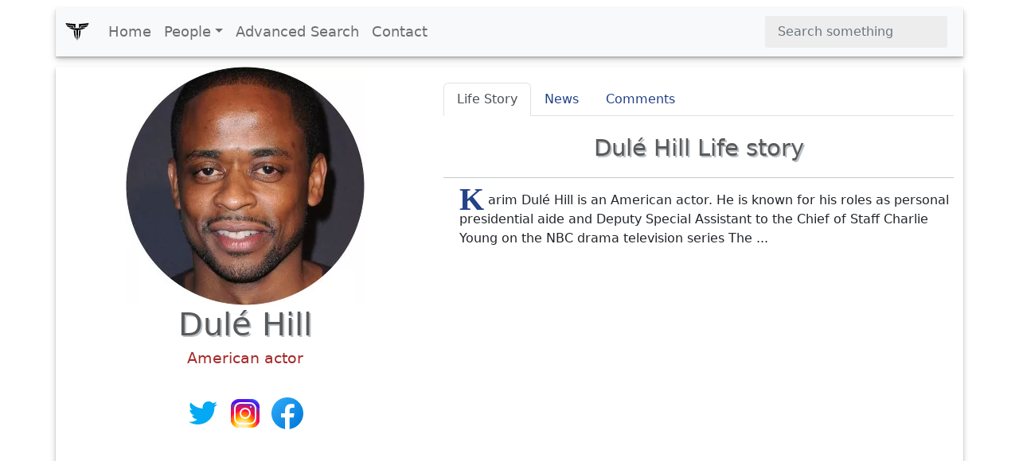

--- FILE ---
content_type: text/html; charset=UTF-8
request_url: https://www.xwhos.com/person/dule_hill-whois.html
body_size: 6454
content:
<!doctype html>
<html lang="en" itemscope="" itemtype="http://schema.org/WebPage">
<head>
	<meta charset="utf-8">
	<meta name="viewport" content="width=device-width,initial-scale=1">	
	<title itemprop="name">Dulé Hill - American actor - Whois - xwhos.com</title>
    <meta name="generator" content="xwhos.com">
	
	<link rel="canonical" href="https://www.xwhos.com/person/dule_hill-whois.html">	
	<meta itemprop="url" content="https://www.xwhos.com/person/dule_hill-whois.html">
	<meta itemprop="datePublished" content="2019-02-15 12:47:02">
	<meta itemprop="dateModified" content="2023-07-16 01:57:01">
	<meta itemprop="inLanguage" content="en-US">
	
	
	<meta itemprop="keywords" content="Dulé Hill an American actor,birthplace is Orange New Jersey United States,date of birth May 3 1975,age 50,sign of the zodiac Taurus,height 178,Parents Jennifer Hillshire,Spouse Nicole Lyn,Education Seton Hall University,Job Television producer">
	<meta itemprop="description" content="Dulé Hill an American actor,birthplace is Orange New Jersey United States,date of birth May 3 1975,age 50,sign of the zodiac Taurus,height 178,Parents Jennife">
	
	<meta name="title" property="og:title" content="Dulé Hill - American actor - Whois - xwhos.com">
	<meta name="author" property="article:author" content="xwhos.com">
	<meta name="description" property="og:description" content="Dulé Hill an American actor,birthplace is Orange New Jersey United States,date of birth May 3 1975,age 50,sign of the zodiac Taurus,height 178,Parents Jennife">
	<meta name="twitter:image" property="og:image" content="https://www.xwhos.com/photo/whois_dul_hill_2019-02-15_0.webp">
	<meta name="publisher" content="xwhos.com">
	
	<meta property="og:site_name" content="xwhos.com">
	<meta property="og:type" content="article">
	<meta property="article:section" content="">
	<meta property="article:section:type" content="Detail Page">
	<meta property="article:section:list" content="">
	<meta property="literal-category" content="">
	<meta property="og:url" content="https://www.xwhos.com/person/dule_hill-whois.html">
	<meta property="article:tag" content="Dulé Hill an American actor,birthplace is Orange New Jersey United States,date of birth May 3 1975,age 50,sign of the zodiac Taurus,height 178,Parents Jennifer Hillshire,Spouse Nicole Lyn,Education Seton Hall University,Job Television producer">
	
		
	<meta name="twitter:card" content="summary_large_image">
	<meta name="twitter:site" content="xwhos.com">
	<meta name="twitter:creator" content="xwhos.com">
	<meta name="twitter:title" content="Dulé Hill - American actor - Whois - xwhos.com">
	<meta name="twitter:description" content="Born: Orange  | Date of birth: 1975-05-03 | Education: Seton Hall University | Spouse: Nicole Lyn | Height: 178 | Zodiac: Taurus">
	<meta name="twitter:url" content="https://www.xwhos.com/person/dule_hill-whois.html">
	
	<meta name="theme-color" content="#FFFFFF">
		<!-- Add to home screen for Safari on iOS -->
	<meta name="mobile-web-app-capable" content="yes">
	<meta name="apple-mobile-web-app-status-bar-style" content="black">
	<meta name="apple-mobile-web-app-title" content="xwhos.com">
	<meta name="msapplication-TileImage" content="https://www.xwhos.com/img/xwhos_logo_144x144.png">
	<meta name="msapplication-TileColor" content="#2F3BA2">

	<link rel="dns-prefetch" href="//www.google.com">
	<link rel="dns-prefetch" href="//google-analytics.com">
	
	<meta name="google-site-verification" content="riG9gkCpakZKY1KwsKXyNccuUfO3BiOqzGvLy7gj2rU">
	<meta name="yandex-verification" content="6fc2894784162c29">
	<meta name="msvalidate.01" content="009732FA9BE8A4FF4A4EA6E8A3CF70EC"><!--bing-->
	
	<meta itemprop="accessibilityControl" content="fullKeyboardControl">
	<meta itemprop="accessibilityControl" content="fullMouseControl">
	<meta itemprop="accessibilityHazard" content="noFlashing">
	<meta itemprop="accessibilityHazard" content="noMotionSimulation">
	<meta itemprop="accessibilityHazard" content="noSound">
	<meta itemprop="accessibilityAPI" content="ARIA">
	
	<link rel="shortcut icon" href="https://www.xwhos.com/img/xwhos_logo_dark_35-28.webp">
	<link rel="stylesheet" href="https://cdn.jsdelivr.net/npm/bootstrap@5.2.3/dist/css/bootstrap.min.css" crossorigin="anonymous">
	<link rel="stylesheet" href="https://www.xwhos.com/css/carousel.css">
	<link rel='stylesheet' href='https://cdnjs.cloudflare.com/ajax/libs/OwlCarousel2/2.3.4/assets/owl.carousel.min.css'>
	<link rel='stylesheet' href='https://cdnjs.cloudflare.com/ajax/libs/OwlCarousel2/2.3.4/assets/owl.theme.default.css'>
	<link rel="stylesheet" href="https://www.xwhos.com/css/ilze.css">
	
	<!--<link rel="manifest" href="https://www.xwhos.com/manifest.json">-->
	<script type="application/ld+json">
    {
      "@context": "https://schema.org",
      "@type": "Organization",
	  "name":"xwhos.com",
      "url":"https://www.xwhos.com/",
      "logo": "https://www.xwhos.com/img/xwhos_logo.svg"
	}
    </script>

</head>
  <body>
	<header itemscope itemtype="https://schema.org/WPHeader">
		<meta itemprop="name"		content="Biography website - xwhos.com">
		<meta itemprop="headline"	content="Dulé Hill - American actor - Whois - xwhos.com">
	<nav class="navbar navbar-expand-md navbar-light fixed-top bg-light container" itemscope itemtype="http://www.schema.org/SiteNavigationElement">
		<div class="container-fluid">
		<a class="navbar-brand" href="https://www.xwhos.com/" title="Home">
			<img class="logo" src="https://www.xwhos.com/img/xwhos_logo.svg" width="30" height="30" alt="xwhos.com Logo">
		  </a>
		  <button class="navbar-toggler" type="button" data-bs-toggle="collapse" data-bs-target="#navbarCollapse" aria-controls="navbarCollapse" aria-expanded="false" aria-label="Toggle navigation">
			<span class="navbar-toggler-icon"> <!-- --> </span>
		  </button>
		  <div class="collapse navbar-collapse" id="navbarCollapse">
			<ul class="navbar-nav me-auto mb-2 mb-md-0">
			  <li class="nav-item" itemprop="name">
				<a class="nav-link " itemprop="url" href="https://www.xwhos.com/" title="Home">Home</a>
			  </li>
			  <li class="nav-item dropdown" id="myDropdown">
				<a class="nav-link dropdown-toggle " href="#people" title="People" data-bs-toggle="dropdown">People</a>
				<ul class="dropdown-menu">
				  <li itemprop="name"><a class="dropdown-item" href="https://www.xwhos.com/people_on_the_agenda.html" itemprop="url" title="People on the agenda">People on the agenda</a></li>
				  <li itemprop="name"><a class="dropdown-item" href="https://www.xwhos.com/new_added_biographies.html" itemprop="url" title="New added biographies">New added biographies</a></li>
				  <li itemprop="name"><a class="dropdown-item" href="https://www.xwhos.com/most_read_biographies.html" itemprop="url" title="Most Read biographies">Most Read biographies</a></li>
				  <li itemprop="name"><a class="dropdown-item" href="https://www.xwhos.com/born_today.html" itemprop="url" title="Born today People">Born today People</a></li>
				  <li itemprop="name"><a class="dropdown-item" href="https://www.xwhos.com/died_today.html" itemprop="url" title="Died today People">Died today People</a></li>
				</ul>
			  </li>
			  <li class="nav-item" itemprop="name">
				<a class="nav-link " itemprop="url" href="https://www.xwhos.com/advanced_search.html" title="Advanced Search">Advanced Search</a>
			  </li>
			  <li class="nav-item" itemprop="name">
				<a class="nav-link " itemprop="url" href="https://www.xwhos.com/contact.html" title="Contact">Contact</a>
			  </li>
			</ul>
			<form id="quick_search" class="d-flex" role="search">
			  <input onkeyup="quick_search_result(this.value)" class="form-control me-2" type="search" placeholder="Search something" aria-label="Search">
			  <!-- <button class="btn btn-outline-success" type="submit">Search</button> -->
			</form>
			<div class=""><div id="livesearch_scroll" class="livesearch  livesearch_scroll quick_search d-none"></div></div>
		  </div>
		</div>
  </nav>
</header>
    <main class="main kimdir" itemscope itemtype="http://schema.org/Person">
		<div class="container">
			<div class="row featurette">
				<div class="col-lg-5 text-center">
					<a href="https://www.xwhos.com/person/dule_hill-whois.html" title="Dulé Hill">
						<img src="https://www.xwhos.com/img/nophoto.svg" data-src="https://www.xwhos.com/photo/whois_dul_hill_2019-02-15_0.webp" class="img-fluid center-block lazy" width=300 height=300 alt="Dulé Hill photograph" title="Dulé Hill photograph">
						<meta itemprop="image" content="https://www.xwhos.com/photo/whois_dul_hill_2019-02-15_0.webp">
					</a>
					<h1 itemprop="name" class=""  >Dulé Hill</h1>
					<meta itemprop="givenName"  content="Dulé">
					<meta itemprop="familyName" content="Hill">
											<div class="meta pb-3" itemprop="jobTitle"  content="American actor">
							<a class="alt_baslik" title="Dulé Hill American actor" href="https://www.xwhos.com/current_position/american_actor.html" ><span>American actor</span></a>
						</div>
										<div class='m-3'><a target="_blank" rel ="noopener" itemprop="sameAs" title="Dulé Hill Twitter social profile link"  href="https://www.instagram.com/dulehill/">
									<img src="https://www.xwhos.com/img/Twitter.svg" alt="Dulé Hill Twitter social profile link" width=48 height=48>
									</a><a target="_blank" rel ="noopener" itemprop="sameAs" title="Dulé Hill Instagram social profile link"  href="https://www.instagram.com/dulehill/">
									<img src="https://www.xwhos.com/img/Instagram.svg" alt="Dulé Hill Instagram social profile link" width=48 height=48>
									</a><a target="_blank" rel ="noopener" itemprop="sameAs" title="Dulé Hill Facebook social profile link"  href="https://www.instagram.com/dulehill/">
									<img src="https://www.xwhos.com/img/Facebook.svg" alt="Dulé Hill Facebook social profile link" width=48 height=48>
									</a></div>			<div class="text-center ads">
			<!-- metin -->
			<ins class="adsbygoogle"
				 style="display:block"
				 data-ad-client="ca-pub-4325062618439284"
				 data-ad-slot="7665034508"
				 data-ad-format="auto"
				 data-full-width-responsive="true"></ins>
			<script>(adsbygoogle = window.adsbygoogle || []).push({});</script>
		</div>
	<!--<script>(adsbygoogle = window.adsbygoogle || []).push({});</script>	-->
					<div class="m-3">
						<button name="share_page" id="share_page" class="btn btn-primary btn-lg form-btn ilze_shadow">Share This Page</button>
					</div>
					<div class="hak_table p-0 m-0 mt-20" data-aos="fade-up">
	<table class="table hak_table table-hover">
	  <thead>
		<tr><td></td><td>
		<strong class="filter_att">Use attributes for filter !</strong>
		</td></tr>
	  </thead>
	  <tbody>
	  <tr><th scope="row">Age</th><td>
						<a href="https://www.xwhos.com/age/50.html" title="Dulé Hill Age 50 years old">
						<span  content="50">50</span>
						</a>
						</td></tr><tr><th scope="row" class=1>Date of birth</th><td class="3"> 
									<a href="https://www.xwhos.com/date_of_birth/1975_05_03.html" title="Dulé Hill Date of birth"> 
									<span itemprop='birthDate' content="1975-05-03">May 3,1975 </span>
									</a>
									</td></tr><tr><th scope="row" class=1>Zodiac sign</th><td class="3"> 
									<a href="https://www.xwhos.com/zodiac/taurus.html" title="Dulé Hill Zodiac sign"> 
									<span  content="Taurus">Taurus </span>
									</a>
									</td></tr><tr><th scope="row">Born</th><td itemprop="address">
								<a href="https://www.xwhos.com/place_of_birth/orange.html" title="Dulé Hill was born in Orange">
								<span itemprop="birthPlace" content="Orange">Orange</span>
								</a>
								</td></tr><tr><th scope="row"></th><td itemprop="address">
								<a href="https://www.xwhos.com/place_of_birth/new_jersey.html" title="Dulé Hill was born in New Jersey">
								<span itemprop="birthPlace" content="New Jersey">New Jersey</span>
								</a>
								</td></tr><tr><th scope="row"></th><td itemprop="address">
								<a href="https://www.xwhos.com/place_of_birth/united_states.html" title="Dulé Hill was born in United States">
								<span itemprop="birthPlace" content="United States">United States</span>
								</a>
								</td></tr><tr><th scope="row" class=1>Height</th><td class="3"> 
									<a href="https://www.xwhos.com/height/178.html" title="Dulé Hill Height"> 
									<span itemprop='height' content="178">178 (cm)</span>
									</a>
									</td></tr><tr><th scope="row" class=1>Spouse</th><td class="3"> 
									<a href="https://www.xwhos.com/person/jazmyn_simon-whois.html" title="Dulé Hill Spouse"> 
									<span itemprop='spouse' content="Jazmyn Simon">Jazmyn Simon </span>
									</a>
									</td></tr><tr><th scope="row" class=1></th><td class="3"> 
									<a href="https://www.xwhos.com/person/nicole_lyn-whois.html" title="Dulé Hill "> 
									<span itemprop='spouse' content="Nicole Lyn">Nicole Lyn </span>
									</a>
									</td></tr><tr><th scope="row">Parents</th><td class="5"><span itemprop='parent' content="Bertholomu Hillshire">Bertholomu Hillshire </span></td></tr><tr><th scope="row"></th><td class="5"><span itemprop='parent' content="Jennifer Hillshire">Jennifer Hillshire </span></td></tr><tr><th scope="row" class=1>Job</th><td class="3"> 
									<a href="https://www.xwhos.com/job/actor.html" title="Dulé Hill Job"> 
									<span itemprop='jobTitle' content="Actor">Actor </span>
									</a>
									</td></tr><tr><th scope="row" class=1></th><td class="3"> 
									<a href="https://www.xwhos.com/job/film_producer.html" title="Dulé Hill "> 
									<span itemprop='jobTitle' content="Film Producer">Film Producer </span>
									</a>
									</td></tr><tr><th scope="row" class=1></th><td class="3"> 
									<a href="https://www.xwhos.com/job/dancer.html" title="Dulé Hill "> 
									<span itemprop='jobTitle' content="Dancer">Dancer </span>
									</a>
									</td></tr><tr><th scope="row" class=1></th><td class="3"> 
									<a href="https://www.xwhos.com/job/television_producer.html" title="Dulé Hill "> 
									<span itemprop='jobTitle' content="Television producer">Television producer </span>
									</a>
									</td></tr><tr><th scope="row" class=1>Education</th><td class="3"> 
									<a href="https://www.xwhos.com/education/sayreville_war_memorial_high.html" title="Dulé Hill Education"> 
									<span itemprop='alumniOf' content="Sayreville War Memorial High">Sayreville War Memorial High </span>
									</a>
									</td></tr><tr><th scope="row" class=1></th><td class="3"> 
									<a href="https://www.xwhos.com/education/seton_hall_university.html" title="Dulé Hill "> 
									<span itemprop='alumniOf' content="Seton Hall University">Seton Hall University </span>
									</a>
									</td></tr><tr><th scope="row" class=1>Official site</th><td class="2"> 
									<a href="https://facebook.com" target=_blank rel="noreferrer" title="Dulé Hill Official site">
									<span itemprop='sameAs' content="https://facebook.com" >facebook.com</span>
									</a>
									</td></tr>		<tr><th>Date&nbsp;of&nbsp;Reg.</th><td><time datetime="2019-02-15 12:47:02">2019-02-15 12:47:02</time></td></tr> 
		<tr><th>Date&nbsp;of&nbsp;Upd.</th><td><time datetime="2023-07-16 01:57:01">2023-07-16 01:57:01</time></td></tr> 
		<tr><th>ID</th><td>421745</td></tr> 
			  </tbody>
	</table>
	<div class="accordion" id="acc_asiri_nitelik">
			
			<div class="accordion-item">
				<h2 class="accordion-header" id="head_Movie_and_tv_show">
				  <button class="accordion-button collapsed" type="button" data-bs-toggle="collapse" data-bs-target="#coll_Movie_and_tv_show" aria-expanded="false" aria-controls="coll_Movie_and_tv_show">
					Movies/Shows				  </button>
				</h2>
				<div id="coll_Movie_and_tv_show" class="accordion-collapse collapse" aria-labelledby="head_Movie_and_tv_show" data-bs-parent="#acc_asiri_nitelik">
				  <div class="accordion-body text_left">
						  
								<a href="https://www.xwhos.com/movie_and_tv_show/psych.html">
								<span>Psych </span>
								</a><br>
								   
								<a href="https://www.xwhos.com/movie_and_tv_show/suits.html">
								<span>Suits </span>
								</a><br>
								   
								<a href="https://www.xwhos.com/movie_and_tv_show/the_west_wing.html">
								<span>The West Wing </span>
								</a><br>
								   
								<a href="https://www.xwhos.com/movie_and_tv_show/holes.html">
								<span>Holes </span>
								</a><br>
								   
								<a href="https://www.xwhos.com/movie_and_tv_show/she_s_all_that.html">
								<span>She's All That </span>
								</a><br>
								   
								<a href="https://www.xwhos.com/movie_and_tv_show/ballers.html">
								<span>Ballers </span>
								</a><br>
								   
								<a href="https://www.xwhos.com/movie_and_tv_show/men_of_honor.html">
								<span>Men of Honor </span>
								</a><br>
								   
								<a href="https://www.xwhos.com/movie_and_tv_show/sleight.html">
								<span>Sleight </span>
								</a><br>
								   
								<a href="https://www.xwhos.com/movie_and_tv_show/citykids.html">
								<span>CityKids </span>
								</a><br>
								   
								<a href="https://www.xwhos.com/movie_and_tv_show/10_5.html">
								<span>10. 5 </span>
								</a><br>
								   
								<a href="https://www.xwhos.com/movie_and_tv_show/doubt.html">
								<span>Doubt </span>
								</a><br>
								   
								<a href="https://www.xwhos.com/movie_and_tv_show/miss_dial.html">
								<span>Miss Dial </span>
								</a><br>
								   
								<a href="https://www.xwhos.com/movie_and_tv_show/gayby.html">
								<span>Gayby </span>
								</a><br>
								   
								<a href="https://www.xwhos.com/movie_and_tv_show/the_ditchdigger_s_daughters.html">
								<span>The Ditchdigger's Daughters </span>
								</a><br>
								   
								<a href="https://www.xwhos.com/movie_and_tv_show/color_of_justice.html">
								<span>Color of Justice </span>
								</a><br>
								   
								<a href="https://www.xwhos.com/movie_and_tv_show/remarkable_power.html">
								<span>Remarkable Power </span>
								</a><br>
								   
								<a href="https://www.xwhos.com/movie_and_tv_show/the_guardian.html">
								<span>The Guardian </span>
								</a><br>
								   
								<a href="https://www.xwhos.com/movie_and_tv_show/sexual_life.html">
								<span>Sexual Life </span>
								</a><br>
								   
								<a href="https://www.xwhos.com/movie_and_tv_show/edmond.html">
								<span>Edmond </span>
								</a><br>
								   
								<a href="https://www.xwhos.com/movie_and_tv_show/gator_farm.html">
								<span>Gator Farm </span>
								</a><br>
								   
								<a href="https://www.xwhos.com/movie_and_tv_show/gravy.html">
								<span>Gravy </span>
								</a><br>
								   
								<a href="https://www.xwhos.com/movie_and_tv_show/billy_strayhorn_lush_life.html">
								<span>Billy Strayhorn: Lush Life </span>
								</a><br>
								   
								<a href="https://www.xwhos.com/movie_and_tv_show/whisper.html">
								<span>Whisper </span>
								</a><br>
								   
								<a href="https://www.xwhos.com/movie_and_tv_show/love_songs.html">
								<span>Love Songs </span>
								</a><br>
								   
								<a href="https://www.xwhos.com/movie_and_tv_show/nostalgia.html">
								<span>Nostalgia </span>
								</a><br>
								   
								<a href="https://www.xwhos.com/movie_and_tv_show/psych_the_movie.html">
								<span>Psych: The Movie </span>
								</a><br>
								 				  </div>
				</div>
			</div>
				
	</div>
<a href="https://www.xwhos.com/contact/https://www.xwhos.com/person/dule_hill-whois.html" class="float_right mt-3"><b>Send edit request</b></a>
</div>														</div>
				<div class="col-lg-7">
					<ul class="nav nav-tabs" id="kimdir_tab" role="tablist">
					  <li class="nav-item" role="presentation">
						<button class="nav-link active" id="Life_Story-tab" data-bs-toggle="tab" data-bs-target="#Life_Story" type="button" role="tab" aria-controls="Life_Story" aria-selected="true">Life Story</button>
					  </li>
					  <li class="nav-item" role="presentation">
						<button class="nav-link" id="News-tab" data-bs-toggle="tab" data-bs-target="#News" type="button" role="tab" aria-controls="News" aria-selected="false">News</button>
					  </li>
					  <li class="nav-item" role="presentation">
						<button class="nav-link" id="Comments-tab" data-bs-toggle="tab" data-bs-target="#Comments" type="button" role="tab" aria-controls="Comments" aria-selected="false">Comments</button>
					  </li>
					  <li class="nav-item" role="presentation">
						<button class="nav-link d-none" id="News_Detail-tab" data-bs-toggle="tab" data-bs-target="#News_Detail" type="button" role="tab" aria-controls="News_Detail" aria-selected="false">News Detail</button>
					  </li>
					</ul>
					<div class="tab-content" id="myTabContent">
					  <div class="tab-pane fade show active" id="Life_Story" role="tabpanel" aria-labelledby="Life_Story-tab">
						 <h2>Dulé Hill Life story</h2><hr>
							<div  class="detay" itemprop="description"><p><span  class="dropcap color-brown">K</span>arim Dulé Hill is an American actor. He is known for his roles as personal presidential aide and Deputy Special Assistant to the Chief of Staff Charlie Young on the NBC drama television series The ...</p></div>												  </div>
					  <div class="tab-pane fade" id="News" role="tabpanel" aria-labelledby="News-tab">
											  </div>
					  <div class="tab-pane fade" id="Comments" role="tabpanel" aria-labelledby="Comments-tab"></div>
					  <div class="tab-pane fade" id="News_Detail" role="tabpanel" aria-labelledby="News_Detail-tab">
											  </div>
					</div>
				</div>
			</div>
		</div>
					<div class="container text-center pt-3">
					<div class="text-center ads">
			<!-- metin -->
			<ins class="adsbygoogle"
				 style="display:block"
				 data-ad-client="ca-pub-4325062618439284"
				 data-ad-slot="7665034508"
				 data-ad-format="auto"
				 data-full-width-responsive="true"></ins>
			<script>(adsbygoogle = window.adsbygoogle || []).push({});</script>
		</div>
	<!--<script>(adsbygoogle = window.adsbygoogle || []).push({});</script>	-->
		 <section class="game-section slider">
		 <h2 class="line-title pb-3">Dulé Hill Photos</h2>
		  <div class="owl-carousel custom-carousel owl-theme ">
							<div class="item ilze_shadow slider_item" itemscope itemtype="http://www.schema.org/ImageObject">
				 <div class="item-desc">
					<a href="https://www.xwhos.com/photo/where_is_the_birthplace_dul_hill_2019-02-15_1.webp"  data-toggle="lightbox" data-gallery="example-gallery" >
						<img  itemprop="url" onerror="if (this.data-src != 'https://www.xwhos.com/photo/where_is_the_birthplace_dul_hill_2019-02-15_1.webp') this.src = 'https://www.xwhos.com/img/nophoto.svg';"  content="https://www.xwhos.com/photo/where_is_the_birthplace_dul_hill_2019-02-15_1.webp" height=200 width=200  src="https://www.xwhos.com/img/nophoto.svg" data-src="https://www.xwhos.com/photo/where_is_the_birthplace_dul_hill_2019-02-15_1.webp" class="img-fluid center-block  lazy slider_image" alt="Dulé Hill - American actor" >
						
				 

					</a> 
				  </div>
				</div>
			  				<div class="item ilze_shadow slider_item" itemscope itemtype="http://www.schema.org/ImageObject">
				 <div class="item-desc">
					<a href="https://www.xwhos.com/photo/what_is_the_profession_dul_hill_2019-02-15_2.webp"  data-toggle="lightbox" data-gallery="example-gallery" >
						<img  itemprop="url" onerror="if (this.data-src != 'https://www.xwhos.com/photo/what_is_the_profession_dul_hill_2019-02-15_2.webp') this.src = 'https://www.xwhos.com/img/nophoto.svg';"  content="https://www.xwhos.com/photo/what_is_the_profession_dul_hill_2019-02-15_2.webp" height=200 width=200  src="https://www.xwhos.com/img/nophoto.svg" data-src="https://www.xwhos.com/photo/what_is_the_profession_dul_hill_2019-02-15_2.webp" class="img-fluid center-block  lazy slider_image" alt="Dulé Hill - American actor" >
						
				 

					</a> 
				  </div>
				</div>
			  				<div class="item ilze_shadow slider_item" itemscope itemtype="http://www.schema.org/ImageObject">
				 <div class="item-desc">
					<a href="https://www.xwhos.com/photo/is_married_dul_hill_2019-02-15_3.webp"  data-toggle="lightbox" data-gallery="example-gallery" >
						<img  itemprop="url" onerror="if (this.data-src != 'https://www.xwhos.com/photo/is_married_dul_hill_2019-02-15_3.webp') this.src = 'https://www.xwhos.com/img/nophoto.svg';"  content="https://www.xwhos.com/photo/is_married_dul_hill_2019-02-15_3.webp" height=200 width=200  src="https://www.xwhos.com/img/nophoto.svg" data-src="https://www.xwhos.com/photo/is_married_dul_hill_2019-02-15_3.webp" class="img-fluid center-block  lazy slider_image" alt="Dulé Hill - American actor" >
						
				 

					</a> 
				  </div>
				</div>
			  				<div class="item ilze_shadow slider_item" itemscope itemtype="http://www.schema.org/ImageObject">
				 <div class="item-desc">
					<a href="https://www.xwhos.com/photo/how_old_dul_hill_2019-02-15_4.webp"  data-toggle="lightbox" data-gallery="example-gallery" >
						<img  itemprop="url" onerror="if (this.data-src != 'https://www.xwhos.com/photo/how_old_dul_hill_2019-02-15_4.webp') this.src = 'https://www.xwhos.com/img/nophoto.svg';"  content="https://www.xwhos.com/photo/how_old_dul_hill_2019-02-15_4.webp" height=200 width=200  src="https://www.xwhos.com/img/nophoto.svg" data-src="https://www.xwhos.com/photo/how_old_dul_hill_2019-02-15_4.webp" class="img-fluid center-block  lazy slider_image" alt="Dulé Hill - American actor" >
						
				 

					</a> 
				  </div>
				</div>
			  				<div class="item ilze_shadow slider_item" itemscope itemtype="http://www.schema.org/ImageObject">
				 <div class="item-desc">
					<a href="https://www.xwhos.com/photo/how_tall_dul_hill_2019-02-15_5.webp"  data-toggle="lightbox" data-gallery="example-gallery" >
						<img  itemprop="url" onerror="if (this.data-src != 'https://www.xwhos.com/photo/how_tall_dul_hill_2019-02-15_5.webp') this.src = 'https://www.xwhos.com/img/nophoto.svg';"  content="https://www.xwhos.com/photo/how_tall_dul_hill_2019-02-15_5.webp" height=200 width=200  src="https://www.xwhos.com/img/nophoto.svg" data-src="https://www.xwhos.com/photo/how_tall_dul_hill_2019-02-15_5.webp" class="img-fluid center-block  lazy slider_image" alt="Dulé Hill - American actor" >
						
				 

					</a> 
				  </div>
				</div>
			  				<div class="item ilze_shadow slider_item" itemscope itemtype="http://www.schema.org/ImageObject">
				 <div class="item-desc">
					<a href="https://www.xwhos.com/photo/how_many_weight_dule_hill_421745.webp"  data-toggle="lightbox" data-gallery="example-gallery" >
						<img  itemprop="url" onerror="if (this.data-src != 'https://www.xwhos.com/photo/how_many_weight_dule_hill_421745.webp') this.src = 'https://www.xwhos.com/img/nophoto.svg';"  content="https://www.xwhos.com/photo/how_many_weight_dule_hill_421745.webp" height=200 width=200  src="https://www.xwhos.com/img/nophoto.svg" data-src="https://www.xwhos.com/photo/how_many_weight_dule_hill_421745.webp" class="img-fluid center-block  lazy slider_image" alt="Dulé Hill - American actor" >
						
				 

					</a> 
				  </div>
				</div>
			  				<div class="item ilze_shadow slider_item" itemscope itemtype="http://www.schema.org/ImageObject">
				 <div class="item-desc">
					<a href="https://www.xwhos.com/photo/who_is_his_father_dule_hill_421745.webp"  data-toggle="lightbox" data-gallery="example-gallery" >
						<img  itemprop="url" onerror="if (this.data-src != 'https://www.xwhos.com/photo/who_is_his_father_dule_hill_421745.webp') this.src = 'https://www.xwhos.com/img/nophoto.svg';"  content="https://www.xwhos.com/photo/who_is_his_father_dule_hill_421745.webp" height=200 width=200  src="https://www.xwhos.com/img/nophoto.svg" data-src="https://www.xwhos.com/photo/who_is_his_father_dule_hill_421745.webp" class="img-fluid center-block  lazy slider_image" alt="Dulé Hill - American actor" >
						
				 

					</a> 
				  </div>
				</div>
			  				<div class="item ilze_shadow slider_item" itemscope itemtype="http://www.schema.org/ImageObject">
				 <div class="item-desc">
					<a href="https://www.xwhos.com/photo/who_is_his_mother_dule_hill_421745.webp"  data-toggle="lightbox" data-gallery="example-gallery" >
						<img  itemprop="url" onerror="if (this.data-src != 'https://www.xwhos.com/photo/who_is_his_mother_dule_hill_421745.webp') this.src = 'https://www.xwhos.com/img/nophoto.svg';"  content="https://www.xwhos.com/photo/who_is_his_mother_dule_hill_421745.webp" height=200 width=200  src="https://www.xwhos.com/img/nophoto.svg" data-src="https://www.xwhos.com/photo/who_is_his_mother_dule_hill_421745.webp" class="img-fluid center-block  lazy slider_image" alt="Dulé Hill - American actor" >
						
				 

					</a> 
				  </div>
				</div>
			  				<div class="item ilze_shadow slider_item" itemscope itemtype="http://www.schema.org/ImageObject">
				 <div class="item-desc">
					<a href="https://www.xwhos.com/photo/date_of_birth_dule_hill_421745.webp"  data-toggle="lightbox" data-gallery="example-gallery" >
						<img  itemprop="url" onerror="if (this.data-src != 'https://www.xwhos.com/photo/date_of_birth_dule_hill_421745.webp') this.src = 'https://www.xwhos.com/img/nophoto.svg';"  content="https://www.xwhos.com/photo/date_of_birth_dule_hill_421745.webp" height=200 width=200  src="https://www.xwhos.com/img/nophoto.svg" data-src="https://www.xwhos.com/photo/date_of_birth_dule_hill_421745.webp" class="img-fluid center-block  lazy slider_image" alt="Dulé Hill - American actor" >
						
				 

					</a> 
				  </div>
				</div>
			  			</div>
		</section>
		</div>
		
			
								<div class="container">
					<div class="text-center ads">
			<!-- metin -->
			<ins class="adsbygoogle"
				 style="display:block"
				 data-ad-client="ca-pub-4325062618439284"
				 data-ad-slot="7665034508"
				 data-ad-format="auto"
				 data-full-width-responsive="true"></ins>
			<script>(adsbygoogle = window.adsbygoogle || []).push({});</script>
		</div>
	<!--<script>(adsbygoogle = window.adsbygoogle || []).push({});</script>	-->
		<h2 class="line-title pb-3">Related Persons</h2>
		<section class="game-section">
		  <div class="owl-carousel custom-carousel owl-theme">
				
				<div class="item ilze_shadow" itemscope="" itemtype="http://schema.org/Person">
				  <div class="item-desc">
					<a href="https://www.xwhos.com/person/patrick_j_adams-whois.html" title="Patrick J. Adams - Canadian actor" >
						<img onerror="if (this.data-src != 'https://www.xwhos.com/photo/whois_patrick_j._adams_2019-02-23_0.webp') this.src = 'https://www.xwhos.com/img/nophoto.svg';"  src="https://www.xwhos.com/img/nophoto.svg" data-src="https://www.xwhos.com/photo/whois_patrick_j._adams_2019-02-23_0.webp" class="img-fluid center-block lazy" width=300 height=300 alt="Patrick J. Adams - Canadian actor" >
						<h3 itemprop="name" content="Patrick J. Adams" class="mt-3">Patrick J. Adams</h3>
						<meta itemprop="givenName" content="Patrick">
						<meta itemprop="familyName" content="J. Adams">
						<meta itemprop="image" content="https://www.xwhos.com/photo/whois_patrick_j._adams_2019-02-23_0.webp">
						<meta itemprop="jobTitle" content="Canadian actor"><h4>Canadian actor</h4>								
					</a>
				  </div>
				</div>
					
				<div class="item ilze_shadow" itemscope="" itemtype="http://schema.org/Person">
				  <div class="item-desc">
					<a href="https://www.xwhos.com/person/jacinda_barrett-whois.html" title="Jacinda Barrett - Australian actress" >
						<img onerror="if (this.data-src != 'https://www.xwhos.com/photo/whois_jacinda_barrett_profile_453684.webp') this.src = 'https://www.xwhos.com/img/nophoto.svg';"  src="https://www.xwhos.com/img/nophoto.svg" data-src="https://www.xwhos.com/photo/whois_jacinda_barrett_profile_453684.webp" class="img-fluid center-block lazy" width=300 height=300 alt="Jacinda Barrett - Australian actress" >
						<h3 itemprop="name" content="Jacinda Barrett" class="mt-3">Jacinda Barrett</h3>
						<meta itemprop="givenName" content="Jacinda">
						<meta itemprop="familyName" content="Barrett">
						<meta itemprop="image" content="https://www.xwhos.com/photo/whois_jacinda_barrett_profile_453684.webp">
						<meta itemprop="jobTitle" content="Australian actress"><h4>Australian actress</h4>								
					</a>
				  </div>
				</div>
					
				<div class="item ilze_shadow" itemscope="" itemtype="http://schema.org/Person">
				  <div class="item-desc">
					<a href="https://www.xwhos.com/person/ethan_stiefel-whois.html" title="Ethan Stiefel - American dancer" >
						<img onerror="if (this.data-src != 'https://www.xwhos.com/photo/whois_ethan_stiefel_2019-03-03_0.webp') this.src = 'https://www.xwhos.com/img/nophoto.svg';"  src="https://www.xwhos.com/img/nophoto.svg" data-src="https://www.xwhos.com/photo/whois_ethan_stiefel_2019-03-03_0.webp" class="img-fluid center-block lazy" width=300 height=300 alt="Ethan Stiefel - American dancer" >
						<h3 itemprop="name" content="Ethan Stiefel" class="mt-3">Ethan Stiefel</h3>
						<meta itemprop="givenName" content="Ethan">
						<meta itemprop="familyName" content="Stiefel">
						<meta itemprop="image" content="https://www.xwhos.com/photo/whois_ethan_stiefel_2019-03-03_0.webp">
						<meta itemprop="jobTitle" content="American dancer"><h4>American dancer</h4>								
					</a>
				  </div>
				</div>
					
				<div class="item ilze_shadow" itemscope="" itemtype="http://schema.org/Person">
				  <div class="item-desc">
					<a href="https://www.xwhos.com/person/katherine_heigl-whois.html" title="Katherine Heigl - American actress" >
						<img onerror="if (this.data-src != 'https://www.xwhos.com/photo/whois_katherine_heigl_2019-02-06_0.webp') this.src = 'https://www.xwhos.com/img/nophoto.svg';"  src="https://www.xwhos.com/img/nophoto.svg" data-src="https://www.xwhos.com/photo/whois_katherine_heigl_2019-02-06_0.webp" class="img-fluid center-block lazy" width=300 height=300 alt="Katherine Heigl - American actress" >
						<h3 itemprop="name" content="Katherine Heigl" class="mt-3">Katherine Heigl</h3>
						<meta itemprop="givenName" content="Katherine">
						<meta itemprop="familyName" content="Heigl">
						<meta itemprop="image" content="https://www.xwhos.com/photo/whois_katherine_heigl_2019-02-06_0.webp">
						<meta itemprop="jobTitle" content="American actress"><h4>American actress</h4>								
					</a>
				  </div>
				</div>
					
				<div class="item ilze_shadow" itemscope="" itemtype="http://schema.org/Person">
				  <div class="item-desc">
					<a href="https://www.xwhos.com/person/meghan_duchess_of_sussex-whois.html" title="Meghan Markle - American actress" >
						<img onerror="if (this.data-src != 'https://www.xwhos.com/photo/whois_meghan_duchess_of_sussex_2019-02-09_0.webp') this.src = 'https://www.xwhos.com/img/nophoto.svg';"  src="https://www.xwhos.com/img/nophoto.svg" data-src="https://www.xwhos.com/photo/whois_meghan_duchess_of_sussex_2019-02-09_0.webp" class="img-fluid center-block lazy" width=300 height=300 alt="Meghan Markle - American actress" >
						<h3 itemprop="name" content="Meghan Markle" class="mt-3">Meghan Markle</h3>
						<meta itemprop="givenName" content="Meghan">
						<meta itemprop="familyName" content="Markle">
						<meta itemprop="image" content="https://www.xwhos.com/photo/whois_meghan_duchess_of_sussex_2019-02-09_0.webp">
						<meta itemprop="jobTitle" content="American actress"><h4>American actress</h4>								
					</a>
				  </div>
				</div>
					
				<div class="item ilze_shadow" itemscope="" itemtype="http://schema.org/Person">
				  <div class="item-desc">
					<a href="https://www.xwhos.com/person/vanessa_ray-whois.html" title="Vanessa Ray - American actress" >
						<img onerror="if (this.data-src != 'https://www.xwhos.com/photo/whois_vanessa_ray_2019-02-13_0.webp') this.src = 'https://www.xwhos.com/img/nophoto.svg';"  src="https://www.xwhos.com/img/nophoto.svg" data-src="https://www.xwhos.com/photo/whois_vanessa_ray_2019-02-13_0.webp" class="img-fluid center-block lazy" width=300 height=300 alt="Vanessa Ray - American actress" >
						<h3 itemprop="name" content="Vanessa Ray" class="mt-3">Vanessa Ray</h3>
						<meta itemprop="givenName" content="Vanessa">
						<meta itemprop="familyName" content="Ray">
						<meta itemprop="image" content="https://www.xwhos.com/photo/whois_vanessa_ray_2019-02-13_0.webp">
						<meta itemprop="jobTitle" content="American actress"><h4>American actress</h4>								
					</a>
				  </div>
				</div>
								</div>
		</section>
		</div>
		<div class="container text-center">
			<a href="https://www.xwhos.com/person/next_profile.html" title="Next Profile" class="btn btn-primary text-white btn-lg form-btn ilze_shadow">Next Profile ❯</a>
		</div>
	</main>
	<footer class="container footer">
		<p class="float-end"><a href="#">Back to top</a></p>
		<p>&copy; 2015 <a href="https://www.xwhos.com/privacy_policy.html">Privacy Policy</a></p>
	</footer>

	<script src="https://ajax.googleapis.com/ajax/libs/jquery/3.6.1/jquery.min.js"></script>
	<script src="https://cdn.jsdelivr.net/npm/bootstrap@5.2.3/dist/js/bootstrap.bundle.min.js" crossorigin="anonymous"></script>
	<!--<script src="https://cdnjs.cloudflare.com/ajax/libs/OwlCarousel2/2.3.4/owl.carousel.min.js"></script>-->
	<script src="https://www.xwhos.com/js/owl.carousel.min.js"></script>
    <script src="https://www.xwhos.com/js/ilze.js"></script>
	<script src="//instant.page/5.1.1"></script>
	<!-- Global site tag (gtag.js) - Google Analytics  26-01-2019 -->
	<script async src="https://www.googletagmanager.com/gtag/js?id=UA-133289235-1"></script>
	
		<!-- Google Adsense 26-01-2019 -->
	<script data-ad-client="ca-pub-4325062618439284" async src="https://pagead2.googlesyndication.com/pagead/js/adsbygoogle.js"></script>
						
	
		<script async src="https://cdn.jsdelivr.net/npm/bs5-lightbox@1.8.2/dist/index.bundle.min.js"></script>
 </body>
</html>

--- FILE ---
content_type: text/html; charset=utf-8
request_url: https://www.google.com/recaptcha/api2/aframe
body_size: 265
content:
<!DOCTYPE HTML><html><head><meta http-equiv="content-type" content="text/html; charset=UTF-8"></head><body><script nonce="Z2dk4WBpoU50stpu1O9UDA">/** Anti-fraud and anti-abuse applications only. See google.com/recaptcha */ try{var clients={'sodar':'https://pagead2.googlesyndication.com/pagead/sodar?'};window.addEventListener("message",function(a){try{if(a.source===window.parent){var b=JSON.parse(a.data);var c=clients[b['id']];if(c){var d=document.createElement('img');d.src=c+b['params']+'&rc='+(localStorage.getItem("rc::a")?sessionStorage.getItem("rc::b"):"");window.document.body.appendChild(d);sessionStorage.setItem("rc::e",parseInt(sessionStorage.getItem("rc::e")||0)+1);localStorage.setItem("rc::h",'1768876923887');}}}catch(b){}});window.parent.postMessage("_grecaptcha_ready", "*");}catch(b){}</script></body></html>